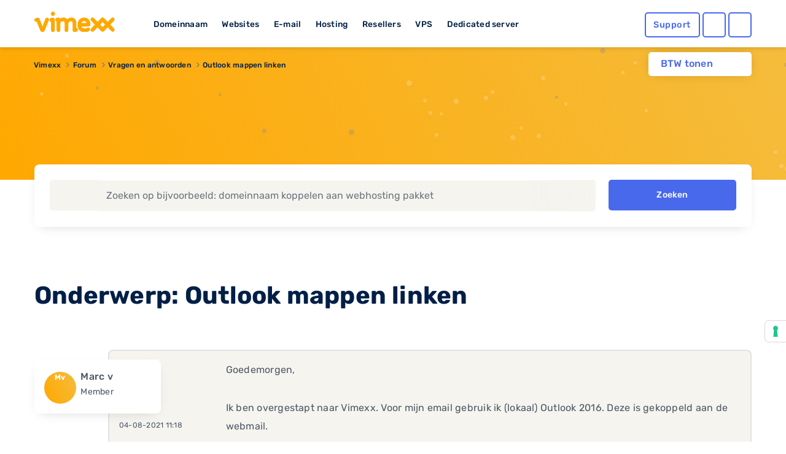

--- FILE ---
content_type: text/html; charset=utf-8
request_url: https://www.google.com/recaptcha/api2/anchor?ar=1&k=6Lcz_WEUAAAAAA7EI5Ljk6gTKGMwxI-2WkC44tlC&co=aHR0cHM6Ly93d3cudmltZXh4LmJlOjQ0Mw..&hl=en&v=PoyoqOPhxBO7pBk68S4YbpHZ&size=invisible&anchor-ms=20000&execute-ms=30000&cb=4mqii89w7icz
body_size: 49582
content:
<!DOCTYPE HTML><html dir="ltr" lang="en"><head><meta http-equiv="Content-Type" content="text/html; charset=UTF-8">
<meta http-equiv="X-UA-Compatible" content="IE=edge">
<title>reCAPTCHA</title>
<style type="text/css">
/* cyrillic-ext */
@font-face {
  font-family: 'Roboto';
  font-style: normal;
  font-weight: 400;
  font-stretch: 100%;
  src: url(//fonts.gstatic.com/s/roboto/v48/KFO7CnqEu92Fr1ME7kSn66aGLdTylUAMa3GUBHMdazTgWw.woff2) format('woff2');
  unicode-range: U+0460-052F, U+1C80-1C8A, U+20B4, U+2DE0-2DFF, U+A640-A69F, U+FE2E-FE2F;
}
/* cyrillic */
@font-face {
  font-family: 'Roboto';
  font-style: normal;
  font-weight: 400;
  font-stretch: 100%;
  src: url(//fonts.gstatic.com/s/roboto/v48/KFO7CnqEu92Fr1ME7kSn66aGLdTylUAMa3iUBHMdazTgWw.woff2) format('woff2');
  unicode-range: U+0301, U+0400-045F, U+0490-0491, U+04B0-04B1, U+2116;
}
/* greek-ext */
@font-face {
  font-family: 'Roboto';
  font-style: normal;
  font-weight: 400;
  font-stretch: 100%;
  src: url(//fonts.gstatic.com/s/roboto/v48/KFO7CnqEu92Fr1ME7kSn66aGLdTylUAMa3CUBHMdazTgWw.woff2) format('woff2');
  unicode-range: U+1F00-1FFF;
}
/* greek */
@font-face {
  font-family: 'Roboto';
  font-style: normal;
  font-weight: 400;
  font-stretch: 100%;
  src: url(//fonts.gstatic.com/s/roboto/v48/KFO7CnqEu92Fr1ME7kSn66aGLdTylUAMa3-UBHMdazTgWw.woff2) format('woff2');
  unicode-range: U+0370-0377, U+037A-037F, U+0384-038A, U+038C, U+038E-03A1, U+03A3-03FF;
}
/* math */
@font-face {
  font-family: 'Roboto';
  font-style: normal;
  font-weight: 400;
  font-stretch: 100%;
  src: url(//fonts.gstatic.com/s/roboto/v48/KFO7CnqEu92Fr1ME7kSn66aGLdTylUAMawCUBHMdazTgWw.woff2) format('woff2');
  unicode-range: U+0302-0303, U+0305, U+0307-0308, U+0310, U+0312, U+0315, U+031A, U+0326-0327, U+032C, U+032F-0330, U+0332-0333, U+0338, U+033A, U+0346, U+034D, U+0391-03A1, U+03A3-03A9, U+03B1-03C9, U+03D1, U+03D5-03D6, U+03F0-03F1, U+03F4-03F5, U+2016-2017, U+2034-2038, U+203C, U+2040, U+2043, U+2047, U+2050, U+2057, U+205F, U+2070-2071, U+2074-208E, U+2090-209C, U+20D0-20DC, U+20E1, U+20E5-20EF, U+2100-2112, U+2114-2115, U+2117-2121, U+2123-214F, U+2190, U+2192, U+2194-21AE, U+21B0-21E5, U+21F1-21F2, U+21F4-2211, U+2213-2214, U+2216-22FF, U+2308-230B, U+2310, U+2319, U+231C-2321, U+2336-237A, U+237C, U+2395, U+239B-23B7, U+23D0, U+23DC-23E1, U+2474-2475, U+25AF, U+25B3, U+25B7, U+25BD, U+25C1, U+25CA, U+25CC, U+25FB, U+266D-266F, U+27C0-27FF, U+2900-2AFF, U+2B0E-2B11, U+2B30-2B4C, U+2BFE, U+3030, U+FF5B, U+FF5D, U+1D400-1D7FF, U+1EE00-1EEFF;
}
/* symbols */
@font-face {
  font-family: 'Roboto';
  font-style: normal;
  font-weight: 400;
  font-stretch: 100%;
  src: url(//fonts.gstatic.com/s/roboto/v48/KFO7CnqEu92Fr1ME7kSn66aGLdTylUAMaxKUBHMdazTgWw.woff2) format('woff2');
  unicode-range: U+0001-000C, U+000E-001F, U+007F-009F, U+20DD-20E0, U+20E2-20E4, U+2150-218F, U+2190, U+2192, U+2194-2199, U+21AF, U+21E6-21F0, U+21F3, U+2218-2219, U+2299, U+22C4-22C6, U+2300-243F, U+2440-244A, U+2460-24FF, U+25A0-27BF, U+2800-28FF, U+2921-2922, U+2981, U+29BF, U+29EB, U+2B00-2BFF, U+4DC0-4DFF, U+FFF9-FFFB, U+10140-1018E, U+10190-1019C, U+101A0, U+101D0-101FD, U+102E0-102FB, U+10E60-10E7E, U+1D2C0-1D2D3, U+1D2E0-1D37F, U+1F000-1F0FF, U+1F100-1F1AD, U+1F1E6-1F1FF, U+1F30D-1F30F, U+1F315, U+1F31C, U+1F31E, U+1F320-1F32C, U+1F336, U+1F378, U+1F37D, U+1F382, U+1F393-1F39F, U+1F3A7-1F3A8, U+1F3AC-1F3AF, U+1F3C2, U+1F3C4-1F3C6, U+1F3CA-1F3CE, U+1F3D4-1F3E0, U+1F3ED, U+1F3F1-1F3F3, U+1F3F5-1F3F7, U+1F408, U+1F415, U+1F41F, U+1F426, U+1F43F, U+1F441-1F442, U+1F444, U+1F446-1F449, U+1F44C-1F44E, U+1F453, U+1F46A, U+1F47D, U+1F4A3, U+1F4B0, U+1F4B3, U+1F4B9, U+1F4BB, U+1F4BF, U+1F4C8-1F4CB, U+1F4D6, U+1F4DA, U+1F4DF, U+1F4E3-1F4E6, U+1F4EA-1F4ED, U+1F4F7, U+1F4F9-1F4FB, U+1F4FD-1F4FE, U+1F503, U+1F507-1F50B, U+1F50D, U+1F512-1F513, U+1F53E-1F54A, U+1F54F-1F5FA, U+1F610, U+1F650-1F67F, U+1F687, U+1F68D, U+1F691, U+1F694, U+1F698, U+1F6AD, U+1F6B2, U+1F6B9-1F6BA, U+1F6BC, U+1F6C6-1F6CF, U+1F6D3-1F6D7, U+1F6E0-1F6EA, U+1F6F0-1F6F3, U+1F6F7-1F6FC, U+1F700-1F7FF, U+1F800-1F80B, U+1F810-1F847, U+1F850-1F859, U+1F860-1F887, U+1F890-1F8AD, U+1F8B0-1F8BB, U+1F8C0-1F8C1, U+1F900-1F90B, U+1F93B, U+1F946, U+1F984, U+1F996, U+1F9E9, U+1FA00-1FA6F, U+1FA70-1FA7C, U+1FA80-1FA89, U+1FA8F-1FAC6, U+1FACE-1FADC, U+1FADF-1FAE9, U+1FAF0-1FAF8, U+1FB00-1FBFF;
}
/* vietnamese */
@font-face {
  font-family: 'Roboto';
  font-style: normal;
  font-weight: 400;
  font-stretch: 100%;
  src: url(//fonts.gstatic.com/s/roboto/v48/KFO7CnqEu92Fr1ME7kSn66aGLdTylUAMa3OUBHMdazTgWw.woff2) format('woff2');
  unicode-range: U+0102-0103, U+0110-0111, U+0128-0129, U+0168-0169, U+01A0-01A1, U+01AF-01B0, U+0300-0301, U+0303-0304, U+0308-0309, U+0323, U+0329, U+1EA0-1EF9, U+20AB;
}
/* latin-ext */
@font-face {
  font-family: 'Roboto';
  font-style: normal;
  font-weight: 400;
  font-stretch: 100%;
  src: url(//fonts.gstatic.com/s/roboto/v48/KFO7CnqEu92Fr1ME7kSn66aGLdTylUAMa3KUBHMdazTgWw.woff2) format('woff2');
  unicode-range: U+0100-02BA, U+02BD-02C5, U+02C7-02CC, U+02CE-02D7, U+02DD-02FF, U+0304, U+0308, U+0329, U+1D00-1DBF, U+1E00-1E9F, U+1EF2-1EFF, U+2020, U+20A0-20AB, U+20AD-20C0, U+2113, U+2C60-2C7F, U+A720-A7FF;
}
/* latin */
@font-face {
  font-family: 'Roboto';
  font-style: normal;
  font-weight: 400;
  font-stretch: 100%;
  src: url(//fonts.gstatic.com/s/roboto/v48/KFO7CnqEu92Fr1ME7kSn66aGLdTylUAMa3yUBHMdazQ.woff2) format('woff2');
  unicode-range: U+0000-00FF, U+0131, U+0152-0153, U+02BB-02BC, U+02C6, U+02DA, U+02DC, U+0304, U+0308, U+0329, U+2000-206F, U+20AC, U+2122, U+2191, U+2193, U+2212, U+2215, U+FEFF, U+FFFD;
}
/* cyrillic-ext */
@font-face {
  font-family: 'Roboto';
  font-style: normal;
  font-weight: 500;
  font-stretch: 100%;
  src: url(//fonts.gstatic.com/s/roboto/v48/KFO7CnqEu92Fr1ME7kSn66aGLdTylUAMa3GUBHMdazTgWw.woff2) format('woff2');
  unicode-range: U+0460-052F, U+1C80-1C8A, U+20B4, U+2DE0-2DFF, U+A640-A69F, U+FE2E-FE2F;
}
/* cyrillic */
@font-face {
  font-family: 'Roboto';
  font-style: normal;
  font-weight: 500;
  font-stretch: 100%;
  src: url(//fonts.gstatic.com/s/roboto/v48/KFO7CnqEu92Fr1ME7kSn66aGLdTylUAMa3iUBHMdazTgWw.woff2) format('woff2');
  unicode-range: U+0301, U+0400-045F, U+0490-0491, U+04B0-04B1, U+2116;
}
/* greek-ext */
@font-face {
  font-family: 'Roboto';
  font-style: normal;
  font-weight: 500;
  font-stretch: 100%;
  src: url(//fonts.gstatic.com/s/roboto/v48/KFO7CnqEu92Fr1ME7kSn66aGLdTylUAMa3CUBHMdazTgWw.woff2) format('woff2');
  unicode-range: U+1F00-1FFF;
}
/* greek */
@font-face {
  font-family: 'Roboto';
  font-style: normal;
  font-weight: 500;
  font-stretch: 100%;
  src: url(//fonts.gstatic.com/s/roboto/v48/KFO7CnqEu92Fr1ME7kSn66aGLdTylUAMa3-UBHMdazTgWw.woff2) format('woff2');
  unicode-range: U+0370-0377, U+037A-037F, U+0384-038A, U+038C, U+038E-03A1, U+03A3-03FF;
}
/* math */
@font-face {
  font-family: 'Roboto';
  font-style: normal;
  font-weight: 500;
  font-stretch: 100%;
  src: url(//fonts.gstatic.com/s/roboto/v48/KFO7CnqEu92Fr1ME7kSn66aGLdTylUAMawCUBHMdazTgWw.woff2) format('woff2');
  unicode-range: U+0302-0303, U+0305, U+0307-0308, U+0310, U+0312, U+0315, U+031A, U+0326-0327, U+032C, U+032F-0330, U+0332-0333, U+0338, U+033A, U+0346, U+034D, U+0391-03A1, U+03A3-03A9, U+03B1-03C9, U+03D1, U+03D5-03D6, U+03F0-03F1, U+03F4-03F5, U+2016-2017, U+2034-2038, U+203C, U+2040, U+2043, U+2047, U+2050, U+2057, U+205F, U+2070-2071, U+2074-208E, U+2090-209C, U+20D0-20DC, U+20E1, U+20E5-20EF, U+2100-2112, U+2114-2115, U+2117-2121, U+2123-214F, U+2190, U+2192, U+2194-21AE, U+21B0-21E5, U+21F1-21F2, U+21F4-2211, U+2213-2214, U+2216-22FF, U+2308-230B, U+2310, U+2319, U+231C-2321, U+2336-237A, U+237C, U+2395, U+239B-23B7, U+23D0, U+23DC-23E1, U+2474-2475, U+25AF, U+25B3, U+25B7, U+25BD, U+25C1, U+25CA, U+25CC, U+25FB, U+266D-266F, U+27C0-27FF, U+2900-2AFF, U+2B0E-2B11, U+2B30-2B4C, U+2BFE, U+3030, U+FF5B, U+FF5D, U+1D400-1D7FF, U+1EE00-1EEFF;
}
/* symbols */
@font-face {
  font-family: 'Roboto';
  font-style: normal;
  font-weight: 500;
  font-stretch: 100%;
  src: url(//fonts.gstatic.com/s/roboto/v48/KFO7CnqEu92Fr1ME7kSn66aGLdTylUAMaxKUBHMdazTgWw.woff2) format('woff2');
  unicode-range: U+0001-000C, U+000E-001F, U+007F-009F, U+20DD-20E0, U+20E2-20E4, U+2150-218F, U+2190, U+2192, U+2194-2199, U+21AF, U+21E6-21F0, U+21F3, U+2218-2219, U+2299, U+22C4-22C6, U+2300-243F, U+2440-244A, U+2460-24FF, U+25A0-27BF, U+2800-28FF, U+2921-2922, U+2981, U+29BF, U+29EB, U+2B00-2BFF, U+4DC0-4DFF, U+FFF9-FFFB, U+10140-1018E, U+10190-1019C, U+101A0, U+101D0-101FD, U+102E0-102FB, U+10E60-10E7E, U+1D2C0-1D2D3, U+1D2E0-1D37F, U+1F000-1F0FF, U+1F100-1F1AD, U+1F1E6-1F1FF, U+1F30D-1F30F, U+1F315, U+1F31C, U+1F31E, U+1F320-1F32C, U+1F336, U+1F378, U+1F37D, U+1F382, U+1F393-1F39F, U+1F3A7-1F3A8, U+1F3AC-1F3AF, U+1F3C2, U+1F3C4-1F3C6, U+1F3CA-1F3CE, U+1F3D4-1F3E0, U+1F3ED, U+1F3F1-1F3F3, U+1F3F5-1F3F7, U+1F408, U+1F415, U+1F41F, U+1F426, U+1F43F, U+1F441-1F442, U+1F444, U+1F446-1F449, U+1F44C-1F44E, U+1F453, U+1F46A, U+1F47D, U+1F4A3, U+1F4B0, U+1F4B3, U+1F4B9, U+1F4BB, U+1F4BF, U+1F4C8-1F4CB, U+1F4D6, U+1F4DA, U+1F4DF, U+1F4E3-1F4E6, U+1F4EA-1F4ED, U+1F4F7, U+1F4F9-1F4FB, U+1F4FD-1F4FE, U+1F503, U+1F507-1F50B, U+1F50D, U+1F512-1F513, U+1F53E-1F54A, U+1F54F-1F5FA, U+1F610, U+1F650-1F67F, U+1F687, U+1F68D, U+1F691, U+1F694, U+1F698, U+1F6AD, U+1F6B2, U+1F6B9-1F6BA, U+1F6BC, U+1F6C6-1F6CF, U+1F6D3-1F6D7, U+1F6E0-1F6EA, U+1F6F0-1F6F3, U+1F6F7-1F6FC, U+1F700-1F7FF, U+1F800-1F80B, U+1F810-1F847, U+1F850-1F859, U+1F860-1F887, U+1F890-1F8AD, U+1F8B0-1F8BB, U+1F8C0-1F8C1, U+1F900-1F90B, U+1F93B, U+1F946, U+1F984, U+1F996, U+1F9E9, U+1FA00-1FA6F, U+1FA70-1FA7C, U+1FA80-1FA89, U+1FA8F-1FAC6, U+1FACE-1FADC, U+1FADF-1FAE9, U+1FAF0-1FAF8, U+1FB00-1FBFF;
}
/* vietnamese */
@font-face {
  font-family: 'Roboto';
  font-style: normal;
  font-weight: 500;
  font-stretch: 100%;
  src: url(//fonts.gstatic.com/s/roboto/v48/KFO7CnqEu92Fr1ME7kSn66aGLdTylUAMa3OUBHMdazTgWw.woff2) format('woff2');
  unicode-range: U+0102-0103, U+0110-0111, U+0128-0129, U+0168-0169, U+01A0-01A1, U+01AF-01B0, U+0300-0301, U+0303-0304, U+0308-0309, U+0323, U+0329, U+1EA0-1EF9, U+20AB;
}
/* latin-ext */
@font-face {
  font-family: 'Roboto';
  font-style: normal;
  font-weight: 500;
  font-stretch: 100%;
  src: url(//fonts.gstatic.com/s/roboto/v48/KFO7CnqEu92Fr1ME7kSn66aGLdTylUAMa3KUBHMdazTgWw.woff2) format('woff2');
  unicode-range: U+0100-02BA, U+02BD-02C5, U+02C7-02CC, U+02CE-02D7, U+02DD-02FF, U+0304, U+0308, U+0329, U+1D00-1DBF, U+1E00-1E9F, U+1EF2-1EFF, U+2020, U+20A0-20AB, U+20AD-20C0, U+2113, U+2C60-2C7F, U+A720-A7FF;
}
/* latin */
@font-face {
  font-family: 'Roboto';
  font-style: normal;
  font-weight: 500;
  font-stretch: 100%;
  src: url(//fonts.gstatic.com/s/roboto/v48/KFO7CnqEu92Fr1ME7kSn66aGLdTylUAMa3yUBHMdazQ.woff2) format('woff2');
  unicode-range: U+0000-00FF, U+0131, U+0152-0153, U+02BB-02BC, U+02C6, U+02DA, U+02DC, U+0304, U+0308, U+0329, U+2000-206F, U+20AC, U+2122, U+2191, U+2193, U+2212, U+2215, U+FEFF, U+FFFD;
}
/* cyrillic-ext */
@font-face {
  font-family: 'Roboto';
  font-style: normal;
  font-weight: 900;
  font-stretch: 100%;
  src: url(//fonts.gstatic.com/s/roboto/v48/KFO7CnqEu92Fr1ME7kSn66aGLdTylUAMa3GUBHMdazTgWw.woff2) format('woff2');
  unicode-range: U+0460-052F, U+1C80-1C8A, U+20B4, U+2DE0-2DFF, U+A640-A69F, U+FE2E-FE2F;
}
/* cyrillic */
@font-face {
  font-family: 'Roboto';
  font-style: normal;
  font-weight: 900;
  font-stretch: 100%;
  src: url(//fonts.gstatic.com/s/roboto/v48/KFO7CnqEu92Fr1ME7kSn66aGLdTylUAMa3iUBHMdazTgWw.woff2) format('woff2');
  unicode-range: U+0301, U+0400-045F, U+0490-0491, U+04B0-04B1, U+2116;
}
/* greek-ext */
@font-face {
  font-family: 'Roboto';
  font-style: normal;
  font-weight: 900;
  font-stretch: 100%;
  src: url(//fonts.gstatic.com/s/roboto/v48/KFO7CnqEu92Fr1ME7kSn66aGLdTylUAMa3CUBHMdazTgWw.woff2) format('woff2');
  unicode-range: U+1F00-1FFF;
}
/* greek */
@font-face {
  font-family: 'Roboto';
  font-style: normal;
  font-weight: 900;
  font-stretch: 100%;
  src: url(//fonts.gstatic.com/s/roboto/v48/KFO7CnqEu92Fr1ME7kSn66aGLdTylUAMa3-UBHMdazTgWw.woff2) format('woff2');
  unicode-range: U+0370-0377, U+037A-037F, U+0384-038A, U+038C, U+038E-03A1, U+03A3-03FF;
}
/* math */
@font-face {
  font-family: 'Roboto';
  font-style: normal;
  font-weight: 900;
  font-stretch: 100%;
  src: url(//fonts.gstatic.com/s/roboto/v48/KFO7CnqEu92Fr1ME7kSn66aGLdTylUAMawCUBHMdazTgWw.woff2) format('woff2');
  unicode-range: U+0302-0303, U+0305, U+0307-0308, U+0310, U+0312, U+0315, U+031A, U+0326-0327, U+032C, U+032F-0330, U+0332-0333, U+0338, U+033A, U+0346, U+034D, U+0391-03A1, U+03A3-03A9, U+03B1-03C9, U+03D1, U+03D5-03D6, U+03F0-03F1, U+03F4-03F5, U+2016-2017, U+2034-2038, U+203C, U+2040, U+2043, U+2047, U+2050, U+2057, U+205F, U+2070-2071, U+2074-208E, U+2090-209C, U+20D0-20DC, U+20E1, U+20E5-20EF, U+2100-2112, U+2114-2115, U+2117-2121, U+2123-214F, U+2190, U+2192, U+2194-21AE, U+21B0-21E5, U+21F1-21F2, U+21F4-2211, U+2213-2214, U+2216-22FF, U+2308-230B, U+2310, U+2319, U+231C-2321, U+2336-237A, U+237C, U+2395, U+239B-23B7, U+23D0, U+23DC-23E1, U+2474-2475, U+25AF, U+25B3, U+25B7, U+25BD, U+25C1, U+25CA, U+25CC, U+25FB, U+266D-266F, U+27C0-27FF, U+2900-2AFF, U+2B0E-2B11, U+2B30-2B4C, U+2BFE, U+3030, U+FF5B, U+FF5D, U+1D400-1D7FF, U+1EE00-1EEFF;
}
/* symbols */
@font-face {
  font-family: 'Roboto';
  font-style: normal;
  font-weight: 900;
  font-stretch: 100%;
  src: url(//fonts.gstatic.com/s/roboto/v48/KFO7CnqEu92Fr1ME7kSn66aGLdTylUAMaxKUBHMdazTgWw.woff2) format('woff2');
  unicode-range: U+0001-000C, U+000E-001F, U+007F-009F, U+20DD-20E0, U+20E2-20E4, U+2150-218F, U+2190, U+2192, U+2194-2199, U+21AF, U+21E6-21F0, U+21F3, U+2218-2219, U+2299, U+22C4-22C6, U+2300-243F, U+2440-244A, U+2460-24FF, U+25A0-27BF, U+2800-28FF, U+2921-2922, U+2981, U+29BF, U+29EB, U+2B00-2BFF, U+4DC0-4DFF, U+FFF9-FFFB, U+10140-1018E, U+10190-1019C, U+101A0, U+101D0-101FD, U+102E0-102FB, U+10E60-10E7E, U+1D2C0-1D2D3, U+1D2E0-1D37F, U+1F000-1F0FF, U+1F100-1F1AD, U+1F1E6-1F1FF, U+1F30D-1F30F, U+1F315, U+1F31C, U+1F31E, U+1F320-1F32C, U+1F336, U+1F378, U+1F37D, U+1F382, U+1F393-1F39F, U+1F3A7-1F3A8, U+1F3AC-1F3AF, U+1F3C2, U+1F3C4-1F3C6, U+1F3CA-1F3CE, U+1F3D4-1F3E0, U+1F3ED, U+1F3F1-1F3F3, U+1F3F5-1F3F7, U+1F408, U+1F415, U+1F41F, U+1F426, U+1F43F, U+1F441-1F442, U+1F444, U+1F446-1F449, U+1F44C-1F44E, U+1F453, U+1F46A, U+1F47D, U+1F4A3, U+1F4B0, U+1F4B3, U+1F4B9, U+1F4BB, U+1F4BF, U+1F4C8-1F4CB, U+1F4D6, U+1F4DA, U+1F4DF, U+1F4E3-1F4E6, U+1F4EA-1F4ED, U+1F4F7, U+1F4F9-1F4FB, U+1F4FD-1F4FE, U+1F503, U+1F507-1F50B, U+1F50D, U+1F512-1F513, U+1F53E-1F54A, U+1F54F-1F5FA, U+1F610, U+1F650-1F67F, U+1F687, U+1F68D, U+1F691, U+1F694, U+1F698, U+1F6AD, U+1F6B2, U+1F6B9-1F6BA, U+1F6BC, U+1F6C6-1F6CF, U+1F6D3-1F6D7, U+1F6E0-1F6EA, U+1F6F0-1F6F3, U+1F6F7-1F6FC, U+1F700-1F7FF, U+1F800-1F80B, U+1F810-1F847, U+1F850-1F859, U+1F860-1F887, U+1F890-1F8AD, U+1F8B0-1F8BB, U+1F8C0-1F8C1, U+1F900-1F90B, U+1F93B, U+1F946, U+1F984, U+1F996, U+1F9E9, U+1FA00-1FA6F, U+1FA70-1FA7C, U+1FA80-1FA89, U+1FA8F-1FAC6, U+1FACE-1FADC, U+1FADF-1FAE9, U+1FAF0-1FAF8, U+1FB00-1FBFF;
}
/* vietnamese */
@font-face {
  font-family: 'Roboto';
  font-style: normal;
  font-weight: 900;
  font-stretch: 100%;
  src: url(//fonts.gstatic.com/s/roboto/v48/KFO7CnqEu92Fr1ME7kSn66aGLdTylUAMa3OUBHMdazTgWw.woff2) format('woff2');
  unicode-range: U+0102-0103, U+0110-0111, U+0128-0129, U+0168-0169, U+01A0-01A1, U+01AF-01B0, U+0300-0301, U+0303-0304, U+0308-0309, U+0323, U+0329, U+1EA0-1EF9, U+20AB;
}
/* latin-ext */
@font-face {
  font-family: 'Roboto';
  font-style: normal;
  font-weight: 900;
  font-stretch: 100%;
  src: url(//fonts.gstatic.com/s/roboto/v48/KFO7CnqEu92Fr1ME7kSn66aGLdTylUAMa3KUBHMdazTgWw.woff2) format('woff2');
  unicode-range: U+0100-02BA, U+02BD-02C5, U+02C7-02CC, U+02CE-02D7, U+02DD-02FF, U+0304, U+0308, U+0329, U+1D00-1DBF, U+1E00-1E9F, U+1EF2-1EFF, U+2020, U+20A0-20AB, U+20AD-20C0, U+2113, U+2C60-2C7F, U+A720-A7FF;
}
/* latin */
@font-face {
  font-family: 'Roboto';
  font-style: normal;
  font-weight: 900;
  font-stretch: 100%;
  src: url(//fonts.gstatic.com/s/roboto/v48/KFO7CnqEu92Fr1ME7kSn66aGLdTylUAMa3yUBHMdazQ.woff2) format('woff2');
  unicode-range: U+0000-00FF, U+0131, U+0152-0153, U+02BB-02BC, U+02C6, U+02DA, U+02DC, U+0304, U+0308, U+0329, U+2000-206F, U+20AC, U+2122, U+2191, U+2193, U+2212, U+2215, U+FEFF, U+FFFD;
}

</style>
<link rel="stylesheet" type="text/css" href="https://www.gstatic.com/recaptcha/releases/PoyoqOPhxBO7pBk68S4YbpHZ/styles__ltr.css">
<script nonce="M0rz4kC2keIfikDrt1qlEg" type="text/javascript">window['__recaptcha_api'] = 'https://www.google.com/recaptcha/api2/';</script>
<script type="text/javascript" src="https://www.gstatic.com/recaptcha/releases/PoyoqOPhxBO7pBk68S4YbpHZ/recaptcha__en.js" nonce="M0rz4kC2keIfikDrt1qlEg">
      
    </script></head>
<body><div id="rc-anchor-alert" class="rc-anchor-alert"></div>
<input type="hidden" id="recaptcha-token" value="[base64]">
<script type="text/javascript" nonce="M0rz4kC2keIfikDrt1qlEg">
      recaptcha.anchor.Main.init("[\x22ainput\x22,[\x22bgdata\x22,\x22\x22,\[base64]/[base64]/[base64]/[base64]/cjw8ejpyPj4+eil9Y2F0Y2gobCl7dGhyb3cgbDt9fSxIPWZ1bmN0aW9uKHcsdCx6KXtpZih3PT0xOTR8fHc9PTIwOCl0LnZbd10/dC52W3ddLmNvbmNhdCh6KTp0LnZbd109b2Yoeix0KTtlbHNle2lmKHQuYkImJnchPTMxNylyZXR1cm47dz09NjZ8fHc9PTEyMnx8dz09NDcwfHx3PT00NHx8dz09NDE2fHx3PT0zOTd8fHc9PTQyMXx8dz09Njh8fHc9PTcwfHx3PT0xODQ/[base64]/[base64]/[base64]/bmV3IGRbVl0oSlswXSk6cD09Mj9uZXcgZFtWXShKWzBdLEpbMV0pOnA9PTM/bmV3IGRbVl0oSlswXSxKWzFdLEpbMl0pOnA9PTQ/[base64]/[base64]/[base64]/[base64]\x22,\[base64]\\u003d\x22,\x22dMOfwoPDmcKiL8OKwqHClsKhw7vCgAXDscORBn5rUkbChUhnwq5cwqksw4fCjkFOIcKtbcOrA8OJwps0T8OjwqrCuMKnLxjDvcK/w6IiNcKUcGJdwoBZO8OCRiUnSlcPw4s/Sx5UVcOHa8O7V8Oxwq/[base64]/E0PDiMOWwpsAWUvDncO7MiXCg8K/SwjDm8KZwpBlwqXDsFLDmRJPw6swJsOiwrxPw71kMsOxWWIRYlMATsOWaFoBeMOTw7kTXBjDsl/CtzIBTzwUw6vCqsKocMKlw6FuPcKbwrYmeAbCi0bCsmpOwrhhw6/[base64]/[base64]/w6/DosOJw5HCpELDswXDu8OecMKdFxdmR1zDvg/Dl8KlA2deQRpIL13CgSt5cGkSw5fCgMKDPsKePzEJw6zDoEDDhwTCr8OOw7XCnyk6dsOkwokJSMKdYSfCmF7ClMKBwrhzworDkmnCqsKVflMPw4PDvMO4b8OwGsO+wpLDrF3CqWAja1zCrcOVwqrDo8KmLHTDicOrwrbCk1pQemvCrsOvIcKUPWfDhcO+HMOBEU/[base64]/Dn8OoFlh0KgfDqMOtw7l+NMOwwrTCgG1/[base64]/ew0iDVpxw69Aw5XDuMKVw6HDkDtUwpHDtcORwpnCsggoGQ19wr7Clml3w6hYTcK9YcKxejFmwqXDmMO6fERmQVvDusO8XxbDrcOfd2w1Ygc2woF7KVjDqMO1QMKPwq9/wrXDncKfOkfCp2JjeC1Mf8KIw6HDkAbCjcOOw4A/Xkhvw5xiCsKJSMOfwqxmBHoGdsKdwoQ7H1NeOQ7DmzvDisORf8Osw70Zw6JAY8O3w4sTC8OKwoonJCrCk8KRfcOAw5/DpMKdwrPCgTXCrcOZw6JcMMOacMO+chrCnRbCgsKEKkbDt8OZZcKyNxvDisOWA0Qow73Dk8OMLMOQHh/CoA/[base64]/Djy3DvSlQw6ADW8OvPcK0K23DssOpwrTCucK6wovDpMO+LcK3bMOxwpNAwrjDocKgwqA2wpLDiMKRMVXCpTMxwqfDrCLCmkXCscKAwpgbwqvCukfCtAtqOsOGw4/CtMOoPhHClsO0wpsew7rCmRXCv8O2SsOwwqTDhsKqwrM/PMOhAsOuw5XDjxbCkcOQwpjCjkDDuzYkQsOKbMK6YsKVw6sRwpTDugQTGMOEw5bCjG8MLcKWwpTDmcOWDMKNw6PDs8Omw6VbT1lvwo4oIMK5w6DDvDcNwpnDu2PCiDbDtMKew4IXRMKWwpFgOTt9w6/[base64]/TG3CocOJwodTIE5pbMORw6zCkMOsF39vwofCsMOkw63CucKrwoITXMO2YcOTwoccw6/DrXF/Vgc1GMOgTHDCssOSfGVyw6vCi8Kcw5FXeBDCrSPCicKmD8OOUi/[base64]/[base64]/[base64]/w7giW8Oawo1bwrfDgsOJwpkjaF4lcBDDqcO8TgvCkMOxw77DoMK6wo0uJsOPLldUXEbDhsOvwphZC1HChsK4woRmbjxKwrE4SVzDhzXDtxQTwp3CvXbCnMK6RcOGw60pwpYEAwJYWxF9wrbDgylOw7XCnSPCnzFtYR7CtcOXRULCv8OCQMO8wr4cwrHCv2lFwrA/w7V+w53Ch8OeaUfCrcKhw7vCngbCg8Okw7PDgsO2RsKTw7bCtyEvZcKXw51fPjs8w5/DhWbDsQ8hInjCpi/Cn3NYL8OlDUU8woo1wq9vwoPCmxnDi1HDicKdQCtFQ8KtBCHDjGJQA1crw5zDmMOWMEo5acKAHMK2w5xnwrLDtsODw7pLHhoUIwt+FcOWN8KgWsOFWynDkl3ClGzCmnVrLjUPwrBSGlfCrmFNMcKtwoNbdcKww6BUwrV2w7PCgcK8wrDDqQTDj2XCnR9Zw450wp/DjcOvw7nCvBRDwoHDvVTCp8Kgw6UxwqzClXDCqhxoS3MYGVnCnsKDwph4wovDuhbDksOswoQcw43DnMK1GcKkLcOlNTDCjzQEw4HCr8O3w5DDncKrBMOVKHwVwpd5Rk/[base64]/[base64]/[base64]/Mh8CR8O4JcOnfsKwDcO6BRMZBGcwRcOKIwEwZTXDh0ZDw792bxZfe8O7aXPCnXYAw7Yuw4YCfnRPwp3Cu8KyQUZOwrtqw69Uw4rDpRnDo3DDuMKdJw/[base64]/[base64]/OMOAw67DqcOCaUjDs8K7w5wwM2nCtcOHOcK5IcOdOMOQQFXDkDvDiyzCrhwSHTUDZCN9w6hbw5HDmlXDrcKgD2sgGnzDkcKww7knw7lpTADDusOOwpPDh8O7w5LChivDgsOcw6whwrHDrcKpw781PiTDmMOWc8KZP8K6ecK6F8OpQ8KAcCVQYxrCiETCncOuRzrCqcK/wqnChcOqw7rCskPCsyU5wr3CnF4xey7DoCEpw6zCvUfDuBAeZSXDiB9bEMK0w74hEFXCusOlP8O9wpnCl8O8wr/CrcKbwpkfwolAwpjCtCF3AkUrKsKKwpdNwot3wqk3w7HCiMOZH8OaLsOAT0drXmpCwqVnKcKxIsONVMOVw7kSw5Mgw5/CmT56eMO2w5jDlsOHwplYwq3CgkXClcOEYMOjEn4AcmbCvsOvw5XDtcKPwrzCrz3Du2kTwpM9SsK/[base64]/[base64]/DscOjLEl2QMOgIcKBTkbDoSfCisKJw7FAw5J8wqLCrBA/S0rCqsOuwobCpMK5wrTCiXpvEkIBwpZ0w7TCpx56KyTDslzCucOZwpnDmDTCpcK1ASTCrMO+Xj/DgcKkw7olVsOqwrTCvkPDpMOydsKOasO1wq3DgVHCm8K6Q8OQw7nDuwdKw65sc8OFwpPDnEQ+w4MFwp/CmwDDiAwIw6bCqmLDhBwqIcKrHD3Ctmg9HcKEDGkSMMKZCsKwYAzCqSvDo8OYS2gDw7F8wpEGHsKiw4XCgcKvb3nCqsO7w6smw7EHwoxWdA7DusK9woBEwrHDg2HDuibCncOrYMKWSxU/RBxpw4LDhT4Jw7LDicKMwrXDiTt6KUzCjcOEBMKQwptLVXtZaMK0L8KRAydmcnHDvcOkTl1/[base64]/V8OEI1wQWsONw4PCkMKQw4YdwrvDmxLCtMOhAgXDscK7UV1PwpLCg8KOw7lFwrjCnW3DnsOQw48bwp3Cr8K5bMKpw51nUHgnM0DDkcKtNMKswr7Ch3bDhMOVw7DClsKRwo3DpiwJCzjCqijCsi0FBQFkwqwsTcKrFlV3w7DCphfCtA/CpcKiGMKcwpcSccOdwoXClGbDhQoTw6/[base64]/wpbDgcKOw5wJKMKDw4lIw5jCt8O2DsK9w7IyYGfDnE/CmMOIw7/DpyMFwqJLZsOLwrvDk8KQWsOCw79Kw4/CrkYrMAQ0Ky0bP0fCuMOwwq5xaXfCu8OtEgDClkBmwrfCgsKiw5HDi8KUaEdkYC18MUsOOgvDgsOAOlcPwqnDnFbDv8K/OyNMw7ZZw4x9wrrCr8KXw6p8YllbHMOaZjIHw5IDX8KiIxzClsKzw5tOwp3DrsOubsKyw6nCqUrCn0lgwqTDgcO4wpnDgFHDoMO9wrjChcO3UcKlHsKXS8KFwovDuMOyA8KVw5XCjcOIw5AKbBnCrlrDvkJzw7xpDcOtwo5mNsO0w4sWYMOdPsOIwrQKw44/Ri/CssKPXjXDpQPCuy3CqsK3N8OSwokVwrzDpSNEIBkkw4FDwqB9QcKCRWTCsTFJfTHDksK0wotgR8KFScK5woQHeMOaw6gsM18fwpDDtcOcOkHDssKcwoDCkMKuT3Z3w4I/Tjg2XVrCoTdOBVYBwqnCnEM9Mj1wWcKFw77DgsOcw6LCuElfHH3ClsKOIcOFEMO5w5TDvwkOw4ZCbGPDuXYGwqHCviwZw6bDoADCssOsf8KDw749wphTwr4Awr8iwq1fw4zCvzw1D8OQaMOAGQ/ChEHDlyYFcjUQwr0Tw6Q7w7cnw45Gw43ClcKfbcO9woLDqAt1w5wUw4jChnx0w4hcwrLCicOpQg3CkQZtY8OTwpRvwo0Sw63CjELDv8Kvw4gSGEMkwoZpwphIw5V2U2I4wpvCtcKYN8OCwr/[base64]/w4RkS0fCicKpCjjCjsOmJMOzVDXCnMOzHR8HZ8OISjLCi8OySMKpwqfCiA5YwrXCjmQvfMO/[base64]/w7VfGW4NSMO7XcOrw4bDhsK1Cg8mOjctIsKmw4JfwrdmHx3CqiQVw6/DjHYiw4wjw43DnB8RQ1bDm8KDw5JfbMO9wqLDvivDksObwrvCv8KgRsOowrLCnE4ww6FMVMKUwrnDncOvEiIKwpLDnGnDhcKpGxLCj8K/wqfDl8Oww7PDjQTDnsOAw4rCmXUtGVdSRD1sVMKcOE07UgV9CD/CvinDo191w4vDoTI7PcKiw6MfwrvDtj7DgwzDgsKCwrZ+CVIDV8KSYBzCg8O1IC3DgsKfw7NMwqomOMOow5B6ccOHbXlveMKVwpPDkCA7w73CjR/CvnTDqk7Cn8OBwodbwonCpT/DpHdcw4E/w5/CuMK7wo9TcXLCiMOZRQEqEHkSwokzN1PCqsK/fcKhIkl2wqBawrtUF8KfYMOFw7nDosObwr/CuiA4AcONMlDCoU5eOjABwpNEQWkJUcKKLGlcEnlOZEBuRhkRMsO1Giliwq7DpE/DnMK3w61Tw5nDugXCu39xfMKzw6nCpUcHLcKwK3TCtcOhwp8Vw6/CinM5wqTCucO/[base64]/CoHJywpd5w7oxwpnCjTs+SVfDocOpw5EmwqbDhcOyw4J5c3hZwqLDgcO0wq3CqMKSwokBZsK2worCrMKDUMKmdcO+KUZXL8OMwpPChh8Hw6bCoFA4wpB0w5zDsGRGZcKrLMKsbcOxfMO9woINUMOCJC/CqMOGF8KGwopaaFnCi8K0w73DpXrCsykmKSlyGSwmwp3Drh3DhwrDmcKgH0zDjFrDvSPCoE7ClsKGwoFQwp45cxsjwoPCogwow67DsMKEwrHDg013w7PCqGg+eUtdw64uYcKjwrPCiEnCgF/DgMOBw60dw4RMSsO4w7/ClCo0w79zDwY9w5d3UAYCR1FTwopoVMKHC8KHHlAuX8KoNS/[base64]/Dm8Kyw5B6w6QQL8OBfWbCq8Kcw51rU3PDmcKOdCfDl8KXfsOLwpHCgjEBwoLCpFprw6siR8O9Fl3Dh0nDuhXCtMKPNcOVwrspVsOAEcOiAMOdMMKZQ1nDoQZeScKnX8KmTD8Zwo3DtMOWwrgMA8O9c3/[base64]/L8Opw5fDkC7Dv8K9w6U1JsOOPELDukl0wpUKF8OuMyQbR8OWwqpuTV/CpTXDhnzCsBbCvWtHwoo7w4PDgkHCsg8jwpRYw4fCnC7DucO7dF/[base64]/DqsK0w7nCrMOcFMK5fsOABRwcwpDCkTnCrz/[base64]/ChsK2w7kywojDjcKGKcKlw77Ct8K4wpUpcsKXw7nCmjjDnGvCrCzCgxjDlsOXe8KhwpTDusOtwqvDrcOlw6PDjjTCr8KOBcKLaxTCgsKxHMK0w4gFGhB/IcOFcMKBWjceWGPDgMKhwozCvsKpwpguw5pcZBnDlmXDukXDusK3wqTDm0wbw59GTh0fw7nDty3DkjFkQVTDohhyw5XDgVzCnsKnwq3DtC3CicOtw705w6Emwqllwr3DssOSw7DCkA1sNCFpSRUww4DDhcOnwozCqMK/w6nDu3zCsQsVbxhUGsKCenHDoxNAwrHCvcKhA8O5wrZmDMKBwoXCucK4wooFw63DtMOmw6DDssKmfsOTYi/CmsKtw5bCpDbCuzbDssKGwpHDuT9bwqk8w6xlwpLDoMOPRil9ajrDr8KnFS7CpcK5w5vDi3IXwqbDnmnDgcO5wpTDnFLDvWtyOQB1w5LDpRzDuXVPCsOgwoMHQB7DlB0SVMK3w4HDkkdVwpjCrsKQSTvCimLDhcKjYcOXUUjDrMOGJTIsWk0/dXJ9wrzCsyrCrBRHw6jCgj3ChgJaCMKcwoDDsFfDkkIhw57Dr8O5NiTCl8O4UcOAAhUUfjvDhzROwrMgwo7DmxzCrSsowrnDqsKVY8Kdb8Kiw7fDjsK2wrlwGMKQHcKoOizCqgfDnGANCj7CpcO/wqgOSlt0w4/DkXcQXSjCiVUHMcKqW1R/wofCiS/DpFQmw6Aqwot7NQjDu8KQLWwNERtcw7/[base64]/DogfDpg7DrMO2wpXCq8OCw60dVsK8w6NGMFzCsFbChDrCh1jDtxIRc0LDl8Opw4/DvsKwwpDCl3t/V3HCiEZ+UMK+wqTCgsKuwoPDvATDkA8HDHcXJVlrWnHDol3ClMKvwrDCo8KKLsKFwp3DjcOaU2PDvXDDp0jDlsObIMKew5fDv8Onw7XCv8KdBxYQwq9ew5/Dt29VwoHDqsO9w6Eww49wwr3ClcOeSQXDvg/DpMOzwoV1w580dsOcw5DDlVXCrsO/w5jDssKnJTTDvsKOw57DkyrCpsOGfEHCpksswpbCjMO2wp0+PMO7w5/CjmBdw6J1w6fDhcO0asOKBCvCjsOIYHXDsH8TwrDCoB4lwrNbw4sfY2jDmHRnw4NSwrUXwpRkw51ewrNiAWPCo1TDisKPw6zCg8K7w649wpRRwo5GwrfCgcOnPm82w5U0w58NwobCnQjDlMOdesKENk/Ck25kcsONR2MEaMKoworDlizCoDMWw4JFwqjDpcKuwr40YsKqw69Sw58ELTwow5RqPl4ow6vDjyHChcOsLMO1JcOJKTQ7cg5LwqvDjcOewpBRAMOYwqQewoRKw7/ChMKENCVrBmbCvcO9w6nCtxvDosOrTsKQJMKcAgPCrsKpPMO0GcKHGCXDshYDWXXCoMKAF8Knw6vDgMKaNcOOw6wsw7cZwqDDsxsiaj/[base64]/wp/CtBI1wqZZfcK6V1VYOMKZwqzDvBzCug9Hw7HCkVTCt8KRw6PCnQTCmMOKwqLDrsKWQMOzCS3DpMOqdMKpRTZMVClaIALCj0R+w6DDu1HDrW/[base64]/[base64]/[base64]/w5/[base64]/[base64]/DhPCvTJhZjNQfMOQwpPCisO2w63DpyE8dsKaE1HClTE/[base64]/ChDtWw5Q3ImVCwq5vZMOVSTdGwojDpXvDhsK/wp5xwqDCqsKDwo/[base64]/DgTxjHcKQV2zCpWrDusO3wpoeYMKQFsOtwqtKwqpsw5DDvhVJw5A7woUsSMOoA0Q0w4DCu8KOLgrDpcOjw5Qmwr5pw589cQLCjUHDlXDDiCAWDhlaf8K+JMKaw5MBLz/DsMKUwrPDs8KCVAnDqzfDmMKzIcKKPFPCjMKiwodVw79lwrvCh1oBwq3CuA/Cl8Kvwq9gNCZgw6gAwofDkMOpVmPDihvCmMKaQ8OgfU16wqfDuD/[base64]/DjHjDhGg5w7nDuDUmw7nCoMO/SsK2wrXDkcKYFzs/wp/CtUkxLsOVwpwMXsOkw7IeQlRuJcOUW8KOYULDgS9xwq9Qw4fDt8K3wq1fS8O/[base64]/w4gPJ0XCvcKLwqTCoMO3woJ/PMOLw5DDqVg5wr/[base64]/CpgvCusOrwpjClMKeIMK/[base64]/Cp35gwrTCuknCrDLDkMKAaF3DnHpZG8O3w49+wo4CAMKgNHgaVMOXMMKew4R/wo4/fCBTd8OTw4nCpsODBMOAEh/Cp8KRIcK3w5fDhsOkw5oww77DgsO1woJiHygZwpHCgsO4T1TDlsOgX8OPwqYtUsOFDlJbQx7DncKvEcK9w6TCh8OMZyzCrTfCiyrCoRooHMOFJ8Otw4/[base64]/woo8woHCq8OqZsKDwow5wqxuDcKdwrnCmsOXwrYNG8KTw5Vlwo/Ck2DCqsKzw63CqMKkw5xEGMKRecKYwoXDqhXCqsKbwoMaAi0gc2TCt8KCCG4DKsKadU7CiMKrwpDDkgEXw7nCmVvCiQLCn0RNNsKKw7TCkmxIw5bCvgZ9w4HDoWnCqsOXEnYnw5zChMKOw7jDtmPCnMOAMsORfyIpHjpQUcO/w7vDgFpaTCDDscOowrTDh8KMQcKJw55wbAPCtsOwJQESwrDClcOZw55ywrwlw47Cm8Okf1EMf8OmFsOrw7HClcOWQsKxw6sLE8Kpwq3DsAxYccK1ScOnEMO0NcKnEirDsMOLe1p0P0VIwrMWADRxHcK9wq5qeRFLw6ETw6LCpB/DinlVwoNGRzXCqsKowrAwC8OuwqIhwrbDjmXCvChOGlrCjcKEDsO/G2HDi1zDqSU7w7HCg2ljKcKbwrxTXC3ChsOpwoXDlMOWw63CpMOrCsOVE8KidMOaa8OXwpZ/[base64]/[base64]/[base64]/w4wBw6rDhi41Q8ONwqNwWsOoZkbCvjvDl0QUWMKSQHjCuSlqGcKSN8KAw4TDtzvDp2AkwrgzwpJdw4tIw5/DgMOBwrHDnMKxTjLDtQcQe0hQJRwqw5Rjw541w5N6w7RmCCLDpxDDm8KEwrYFw69ew7rCnHwyw6PChwTDtcK+w6rCvmzDpzPCtMOpXyVhB8Oaw5F0wpTCl8Kjwoojwqklw7g3fsKywr3DvcKWSljCnsOaw64+w6rDui5Zw6/DkcKmEgQzQE3Cjz1Me8KKfkrDh8KjwpPCtS7Cg8Odw67ClsKxwp8SXsKnZ8KFIsKdwqfDvBxjwptbwoDComQ6TsKlasKIWTHCv1pGYsKjwqrDi8KuKAU+D3vDsX3CgHDCpWQaM8OsZsKhWm3DtmXDpybCk17DmMO1KsOxwq/CvsOfwrR4JTfDrMOzE8KxwqHCn8K2NMKDZS1xSGnDq8O/O8OuCloKw5lzw63DhREuw5fDpsKjwr0Ww6gFeFkxKixEwp5vwr3Co10JX8O3w5bCqCkvDCHDhzJ9JcKiSsONWxXDicOWwp4pN8KlcSx7w4EFw5PDu8O6Nz/Di1XDp8OQAn4JwqbCr8KCw5XCjsK+wrzCv2UewpDChR/Co8OoIX5/aX4Lw4jCvcK3w43CmcK2wpMqbS5NUFkqwrbClFfDjlzCvcOiw7PDsMKqVTLDlDbDhMO0w4TClsKrwrkaS2LCmxQWRA/[base64]/CpcK9w6tNwpPDklY2w7rCtsKRw5JMNcOYc8KyMUzDisOEUcKYw7oPalg/WsOSw4cCwrBvNcKfLsKjw7bCrAvCo8KNAsOBcG/DgcOee8KzMsOGwpBbwrPCosKBUUkCR8O8RSdZw5M9w4J4YwgmOsO3Ei4zaMK3aDPDoUHCg8K2w4c0w5jCtsK+w7DClsKUeXYSwohHUMKoAR7Dg8KEwqVQRCtiwovCnhDDtCIoc8Kdw65Vwo0URsKPYMOWwqPDtXFraRdYfGzDuWLDu27Cg8OGw5/DmMKbGsKpXHJKwofDpj8oHsKlw4XCiEh1KETCv1BOwohYM8KYAhnDnsOwM8KfaAZccxE2OMOyFQvCtMOsw48LCHl8wrTCoklYwprDmsOIaBUbbgJ8w6ZAwo7ClcOtw6fCjVXDtcOOTMOEwojCjz/DsXXDrB9pdMOpFALDvcKqK8OrwpVNwpzCqyPCjcOhwrNaw7xuwoLCvmBcacOmA1UOwq5Uw5MCwoPDqwUQUsOAw5Fnw6nChMObw5/DjXcFEHvDm8OKwoYMw67CrQ1qWcK6LMOTw4NBw5oAYU7DgcOCwqbDvRQdw5zCgGQVw7DDq2MbwqPDoWlVwppDFjjCs1jDq8KzwpTCjsK0w6RWw7/CpcKyX33DncK0dsK1wrpzwrEJw6HCjQIEwpw5wpbCtwxfw63DmMOZwr5HSALDh34Dw6LClV7Dn1jCocOfEsK9a8KnwrfClcKVwo/[base64]/wqwmU8KLCSA4w4zDo3vDpTTCs2PCjsO8w4ZKVsOqw7rCgsKzSMOSwpZGw67CqWXDucOofsK5wps2wrtHVkcbwp/CicOWbWNBwqNGw4jCpHRlw6oPPgQdw6ANw5rDicOCGUJteA7Dq8OlwqJuUMKGwo/DosKwNMKjesKLJMKSI3DCpcKRwozDhcOPLRIGT1vCknpAwoHCuCrCncO8KMOCJ8OzXkt2OMKiwrPDqMOMw7BZKsOwIcK7Z8Occ8KVwqpzwooyw5/[base64]/DuVXDv8KowrDCqsO2EMOvwrtewrp5GXBLJ8Kvw6Iuw4LDjcOtwpDCuSvDgMOlAGMeV8KVNT54WhUhZhHDqmUYw7XCjm4dDMKWT8O0w43Cj3HCvkcQwrIYFMOHCCpzwpB+PFfDj8KPw6Q2wotVUWzDr38UVsKZw61bA8OYEVPCssK/wqTDoSXDncOxwppSw6ZMc8Onb8ONwpTDtMK2Rj3CgsONw4TCk8OnHh3ChgnDkypZwrofwq7Cu8OCbg/[base64]/CicKvFcO+w7/DncO/BDsXPRDDiMOUwpVsw5V2wrnDhBXCrcKjwqtwwpbCkSbCg8OCOxAydHzDo8OJdio3w53CvwjCksOow69od3oFwrMlAcOyQ8Ouw4sxwoESNcKMw73CnsKVNMKewr5AGQnDqVtZAsK9UxHCoWMLwrLDlWovw6sAHcKPXG7CnwjDksOGfFLCiHQcw6dLCsKgUsOiLXF9QA/Cv3fCrcOKV3bChh7DrUABdsKxwok/wpDCtMKufXF9DXFMAsK7w4vDpcKVwp3DpExHw6RvayzDjsONDyDDosOvwqYRGMO5wrTCqTsuQcKIKH7DnhPCscKgfCFKw7dAQkbDtQA6wo7CoR3CiH1aw5pqw5fDrnkVJMOkQcK/wqYqwocewrwfwoTDs8Kkw7HCgzLDt8O2Qk3DkcKWCMOzQlTDsDkDwr4sAsK4w5nCsMOuw4FlwqRyw49MHjvCs2PDvQEgw4HDmsOvcMOiJwQJwpAhw6HCmcK2wqnDm8KXw6LCnsKrwrh0w4thXio0wqYzaMOVw63CrQ5mNgEMdsOPwo/DhsOZbFDDtUPDmAdgHsKHw4zDksKdwojCkEE1wqbCjMOpXcOCwoclGxzCnMOETAkaw57DsA/DnSJVwqNHV1drZkzDtEDCi8KPKArDmsKXwrACQ8Onwr/DvcOcwoXCnMKZwp/Dj3XCv33Cp8OoVH3DtMOFdDPDscOIwqzCiFvDg8KRMgjCmMK3ScK3wqTCjyPDiCtFw5sFMCTCssOBFsK6KsKpAsKiC8O6w5w1AkPCgTzDr8K/HcKawqfDnS/CqEsjwrzCiMOsw4TDtMK5IBXDmMOZw4E6XRDCucKPNnBcSXDDqMOLTxJMScKXPMKsW8KNw73CscOIaMOwdcOhwps8CG3Cu8OkwpnCkcO3w7kxwrXCrBxbIcO2HzrCv8OuS3BtwrplwoB8BsKQw64gw7xywozCtm/DisO7dcK1wpETwpBfw6PCvg4ow7rDsnPCtsOZwoBRaCU1worDimAawoVSesKjw5/[base64]/w4LDrsOUw4vCmSbCikMyw7PCqBDCgHx0w4bDujJxwpXCgWVXwoTCt0LDpmvDqcKwIsOwUMKfRMKzw4cZw4bDk3HCssKjwqBWw5EHPzkIwrlAMEFyw6QjwqZIw7Jsw73CnMOxSsO9wonDnMOaJ8OmJnl7PsKPIxPDuXLCtQ/CgsKSG8O0EMO6wp9Lw6vCtxDCu8O+wqTDlsOmZVlLwpQ+wrnCrsKVw7Q/E04YWMOLXjbClcOcSVHDpMKrbMKVTF3DtzUXT8K/w7bCiR3DgMOuTjsqwosdwpEzwrltIX4Qwqgsw4PDinJBO8OPYsKdwqBFaxpkKmDCuzchwrPDqWXDhMKvaXrDrMOSJcOlw5zDlMK9BMOSCMOUKH/CgsOlbCxHwooSXcKSYsOywo/DnCc/JVzDhz86w5Q2wrU6Z08fBsKaXsK6wo9cw7oSw7xySMKjwrBLw4xqRcK1C8KkwpQww7fCm8OuPipPGDXCvsO0wqrDjsOLw77DmcKRwptYJG3DosK+fsOSw4/Ctw9RcMKBw69KZ0vCmsOkwrXDoAXDpMKIESbDjgLChUFFf8OIIyzDssOQw7EqwqnDrGJnFH4eRsO3wrNUDMOyw5AfTQDDpMKuf3jCkcOEw5B3w47Dn8KswqtjZip0w5TCvTd8w7pmQCE2w4LDvcKow7DDpcK0w7kDwrfCshM1wqfCusKFDcO3w5hkesOLGi/Ctn/CuMK5w5bChX4HS8Ozw5dMMFYgWk3DhsOKUU/DpsKqw4Nyw6MVblXDlQEVwpHDs8KXw6TCn8Kkw6JJdCsdaGkjYhTClsOuWgZUwovCgw/CqVI/[base64]/[base64]/ClcKIw4AtQnvChcOxZBDCmsOrD0LChMOXw7A3P8OhRcKsw4oEfXzClcK4w4PConDCjMKmw5PDuSzDqMKow4RyF2YyXkhww7jDrMOtOG/DoVQkCcOfwqpjwqAJw6FYWlnCp8OWQFjCosKxbsOewrPDkW5Cw4DComE5wr9uwp/Dh1fDgcOMw5dBF8KJw5zCqcOXw5zCr8K0wodcHRzDtTkSU8OBwrLCn8KEw4fDicKIw5TClcKHfcOmQxbDrsOcwptAO2J2e8KQGCrDgsKYw5bCosOxV8KXwq/DjknDrMOVwrXDuG9aw4rCoMKHbMOMEMOuanRWNMKUaxtbcDnCmUFFw7dWByVhB8O4w6vDmjfDg2bDk8O/KMODYsKowpfCncKuw7PCqAoKwrZyw40tRmU2w6XDr8KtZBUATMKCw5lqW8KawqXClwLDoMKyC8KHfsKdUMK1XcOGwoFZw6wOw4kBw69ZwpQZVGLDiyvCgC11w74gwoomPSHCi8KJwrHCocOyEzTDngHDg8KZw6nCqwBnw5/Dq8KfDcK+aMOCw6/[base64]/DtXc9w7/CnMKbfBjDvTt9wr9qPhUfbkzCpMKHWikmwpRKwpEGMyZxXBYEw5rDvsOfwqRXw5d6cDA+IsKqKjEvNcOywqTDksKFSsObJsOUw7XCu8KvP8OzHcK/wpIGwo45w4TCqMKVw6IzwrZFw4PDv8K/[base64]/w7HCocOtw4LCn8K7Z8Oow4ZpHn7CncKCQ2w6w7vCpEHDkcK9w7fDuH3DiGrCv8KOS1Rqb8KWw6wYNUrDucKswpUgHk7Cs8KfcMKSLl0tHMKfVTwfOsKad8KuFXswSMKOw4/DnMKcNMKmTygnw5zDhTYtw6LClTDDt8KAw4E6JUXCo8Kxb8KxDsOsSMKWHiZlw482w5fCn3/Dn8OOOm/CpMOqwqjDmMKsDcKOClcyOsOAw6PDniw6WlIvwpnDpcOoEcOENH1ZGMOrwpjDsMKhw71nwo/DhMK/JzfDnmx0UxU+PsOgwrVswr7Ds3fDssKGJcO0UsONfntRwodJdw1yUkUIwpsnw5HCicKmJsKKwpHDq3jChsOHCcOXw5VDw4k1w40tLkFwZFnDuBxER8KHwpB6eTTDssONch9Hw6oifsOIEsK2TC08wrEJDMOHwozCssKYaA/CocOqJlY/[base64]/[base64]/w4NuK8KhdX/ComdlVcK5w7TDgWkhP0cRw4nClRVjwr0swpvCulHDmlxHNsKOSUDCicKrwqxubyLDv2XCvDNOwp/DpsKVbMOrw5N6w6HCjMKNGXYMBsOMw7XClsKgb8OMSzPDllFlbMKAw4bCoBlCw7AcwrIOQRHDrMOZQxXCuFBlccOcw4IfcFnCtFDCmcKiw5nDhgjDrsKiw5tDwo/Dqw5jLCkWHXZPw5kxw4/CuAbCmSbDsk56w5thMEokBB7Ci8OOPsKvw5NTCFtSfwrCgMKrfWk6W189P8OfVsK2cCd2aVHCm8OvCcO+NHtBPxJKYTJEwqDDlj9MU8KxwrHCqR/Cjhdpwp8JwqsxA0cZwrvCo1zCkw3DlcKiw5RLwpc9VMOiw5ogwpTCrsKrCXfDmcO+TMKkLsKgw6DDvcOaw4bCgTrDnDwKDRLCsiF4WXzCnMOiw4gcwpHDjcKjwrbDqQoCwpo7GnnCuBQNwpjDvz7DpUxTwrLDslHDvh/DmcKOw7oiXsOFC8KLwonDo8KSWDsPw77DqMKvDU43K8OpawDCth86w5rDj3dxbMOowrFLHhTDhmlpw5bDj8O6wpYGwqhZwq/Ds8OlwoFKDmnCuR1iw4xXw5DCs8KIdcK0w6LDusKTBwksw6McGsKGJh/DoS5VTFfCqcKLUkPDl8Kdw5fDlHVwwprCosOLwrgHwpbCqcOTw7nCpcOfM8K3eUJZS8OuwoEERnHCm8K5wpnCqBjDrcOVw4rDt8K4SFYOUxDCpCHCrsKAHgXDrT3Diw7CqMOPw7UBw5hxw6PCssKCwpnCgcKGb2PDr8KXw6VjGg4Zwp0/JMOXHMKnAcObwqF+wrDDocODw5BPd8O1wqPDqw0lwo3DkcOwR8Kow64Xc8OVdcK0PMOyY8O7w5PDs2jDhMKJGMK+BD7Cmg/ChVYGwqFWw7jDtH7CgE/CqsK3dcORcAnDi8OAPMK8fsO5GSXDj8OIwpbDvVtVLMK7PsO/w5/Dg2bDmsKiwpXCoMK3G8KqwpXClMKxw43Dvh5VB8KnUsK7XQpJH8O5XgzDuwTDp8K8IcK/[base64]/WsO/wrXDsEfCt0bCoj/DncOPFW8kw4BXwozCtAfDpTcvwoZJOgcLQ8K4FsK2w4jCs8OtYWPDvMK2YMOTwrsIT8K6w6kkw6LDsC8DRcO4ZzVAb8Ocwolmw5/[base64]/Cj8OnB0TCq8O6wofCiGnDpsOUKFVVNsKyw7/CrVs4w4/CsMOiTcOjw5F+D8OyaWfCr8Oxw6fCnxnDhSoLwpEYQVpewpHCowxkw5oWw7bCpMK5w6HCr8OyDFEVwo5qwpx/[base64]/CtsKtRjfCkh5aQsKCX35GacOoFsKbworDosO3SCfCt0jDnS7ChDl/wpJVw7ciI8OUwpTDvHhNEFR+w58KYT5nwrLCm113w5wMw7dRwqZZLcOFUHIOwrPDix/[base64]/w4Fow6haTMK5EcK/[base64]/woYUI0nCgVbClMO/Hws6w6zDlsKlABPCqXLDpwJKw4zClsORZRZtTEI1woAVw6fCtxstw7tbRcKdwqEQw6o8w5rCnx1Kw5dAwqzDtUhWFMKsKcOGQGXDin55ZcOhwqBywp3ChShZwoVawqM9W8K2w4t6wofDlsKtwpgVGGDCqkzCscOaU2/[base64]/[base64]/Dr8OZwrvDpjF/wonCi8KiwrJrw4xkwr/DumYYOWjDjsONYMOyw5ZFw7jDolzDsVdaw5Njw6PCpz3Dg3ZSD8OmBXvDiMKXIzbDux8PBMKFwpHDicKbXcK0IXhgw65YfMKnw4fCuMOww7jCn8OycB44wqzCryp+EsONw47Ch1ocFSjDjcKewo4OwpPDmlpkJsKKwr/CpmTDi0xJworDuMOiw53Cp8K1w6RjI8OEeFpJdsOGTFRKER5aw5PDj3h6wqIQw5h5w4rDtVtPwqXClm0vwrx9w5xmUHzCkMK0wrk/wqZyGTQdwrNNw5rDn8K1MQsVOGDDkwPCrMKxwp7ClC8iw65Hw4LCtxTCg8ONw5bCtyM2w7EvwpteV8Kswq3CrBHDs30yfXxkwpzDvjDDnG/Ct1B3wqPCuQrCr0huwq18w6/DnxLDo8KxX8OQw4jDm8Oyw6tPSDdRwqg3FsKzwq7DvDXCucKJwrFMwp7CncK4w6vClyFYwqHDjjtLE8OUNApSwqbDkMOFw4HDii17VcOyK8Obw6FSU8OlHl5Kw48ARsOEw5Zzw68Aw7jCgmtiwq/DvcO9wo3CmcKzIxw1UsO0FB/DnW3Dn1l9wrvCosKhwpnDpTzDr8K0JxzCmMOdwqvCr8KqQwXCjADDg1IYwoDDksK/[base64]/CtsONfS3CmMO7w5snLsKVwqrDrsOkP1obC23DjlBUw49fIMK9PcK0wqEzwpwcw6HCpcOpLsKyw7pawqXCksOAwqsrw4bCkU/DkcOBE0ZDwqzCrlQxKMKgb8OcwozCssORw4LDtnbCp8KmUX80w7nDvlDCr2jDtGnDl8KMwqIowpbCscO2wqdxTmlUGMOfClNNwq7DrxUzSRZ8YMOECcO1wo3DlnQxwrnDmiphw6jDssKXwoYfwojCs2rCmVbClcKtC8KoMcOfw5IDwrx2w6/[base64]/w4jDpDnCr8Oxw7Mlwow1Z0PDj8K9OcO/ABHDq8KiOVrCuMOFw4pPXhATw7oGCBR8XMK/w7xdwozCl8KdwqYrT2DCimsbw5NNwosmwpIPwr82wpTCqsO2w7NRYMOIRH3DscKrwo8zwp7DqmjCn8Opw5s9YDQXw7PChsKXw7tGV2x2w47DkiXCosOeXMK8w4jClWtLwoNow5QNwoXCkcOhw71MTg3DjD7Dt1zDhsOVSg\\u003d\\u003d\x22],null,[\x22conf\x22,null,\x226Lcz_WEUAAAAAA7EI5Ljk6gTKGMwxI-2WkC44tlC\x22,0,null,null,null,1,[21,125,63,73,95,87,41,43,42,83,102,105,109,121],[1017145,217],0,null,null,null,null,0,null,0,null,700,1,null,0,\[base64]/76lBhn6iwkZoQoZnOKMAhk\\u003d\x22,0,0,null,null,1,null,0,0,null,null,null,0],\x22https://www.vimexx.be:443\x22,null,[3,1,1],null,null,null,0,3600,[\x22https://www.google.com/intl/en/policies/privacy/\x22,\x22https://www.google.com/intl/en/policies/terms/\x22],\x22x7WvHJS7MZJPysf4GdV2IIzAMPxHmxrShmmfzNOJuuI\\u003d\x22,0,0,null,1,1768699553354,0,0,[74],null,[227],\x22RC-nRngpaz3D39h3A\x22,null,null,null,null,null,\x220dAFcWeA7SfDEzM1pn9dttzcOk5eB9IJxa-xeeSqE92pBGxMK_kwkOJFXTMt7EsNt7nKrCKaMV4qgRGcCXKgKcSrWdGZoFiNLyQA\x22,1768782353342]");
    </script></body></html>

--- FILE ---
content_type: text/html; charset=UTF-8
request_url: https://srv.motu-teamblue.services/server/he-man_main
body_size: 461
content:
{"_wicasa":"[base64]","_ashkii":"JSON_eyJzaWQiOiI1NmI2YTU5YjBmZTk3MTc3MjkyNzA0OTRmODAwYzZkZiIsImNrdGltZSI6IjE3Njg2OTU5NTQiLCJzc3AiOiIxIiwicHAiOiJBMDAifQ=="}

--- FILE ---
content_type: text/html; charset=UTF-8
request_url: https://srv.motu-teamblue.services/server/he-man_main
body_size: 461
content:
{"_wicasa":"[base64]","_ashkii":"JSON_eyJzaWQiOiIxYmE4YWQ3YmE4YTFiZDUxYjA0ZGM1ZWJjZTg1YTliOSIsImNrdGltZSI6IjE3Njg2OTU5NTQiLCJzc3AiOiIxIiwicHAiOiJBMDAifQ=="}